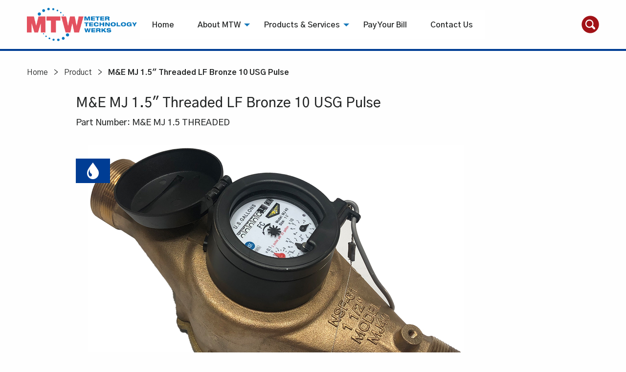

--- FILE ---
content_type: text/html; charset=UTF-8
request_url: https://mtw.us.com/products/me-mj-1-5-threaded-lf-bronze-10-usg-pulse/
body_size: 35347
content:
<!doctype html>

  <html class="no-js"  lang="en-US">

	<head>
		<meta charset="utf-8">
		
		<!-- Force IE to use the latest rendering engine available -->
		<meta http-equiv="X-UA-Compatible" content="IE=edge">

		<!-- Mobile Meta -->
		<meta name="viewport" content="width=device-width, initial-scale=1.0">
		<meta class="foundation-mq">
		
		<!-- If Site Icon isn't set in customizer -->
		
		<link rel="pingback" href="https://mtw.us.com/xmlrpc.php">
		<link href="https://fonts.googleapis.com/css?family=Gothic+A1:100,200,300,400,500,600,700,800,900&display=swap" rel="stylesheet">
		<link rel="stylesheet" href="https://use.fontawesome.com/b5fdac7867.css">
		<!-- <script src="https://use.fontawesome.com/b5fdac7867.js"></script> -->
		<link rel="stylesheet" href="https://cdn.jsdelivr.net/npm/motion-ui@1.2.3/dist/motion-ui.min.css" />
		
		<link rel="stylesheet" href="https://mtw.us.com/wp-content/themes/JointsWP-CSS-master/assets/styles/owl.carousel.min.css" />
		<link rel="stylesheet" href="https://mtw.us.com/wp-content/themes/JointsWP-CSS-master/assets/styles/owl.theme.default.min.css" />
		<script>templateURL = 'https://mtw.us.com/wp-content/themes/JointsWP-CSS-master';</script>
		<title>M&#038;E MJ 1.5&#8243; Threaded LF Bronze 10 USG Pulse &#8211; Meter Technology Werks</title>
<meta name='robots' content='max-image-preview:large' />
	<style>img:is([sizes="auto" i], [sizes^="auto," i]) { contain-intrinsic-size: 3000px 1500px }</style>
	<link rel="alternate" type="application/rss+xml" title="Meter Technology Werks &raquo; Feed" href="https://mtw.us.com/feed/" />
<link rel="alternate" type="application/rss+xml" title="Meter Technology Werks &raquo; Comments Feed" href="https://mtw.us.com/comments/feed/" />
<script type="text/javascript">
/* <![CDATA[ */
window._wpemojiSettings = {"baseUrl":"https:\/\/s.w.org\/images\/core\/emoji\/16.0.1\/72x72\/","ext":".png","svgUrl":"https:\/\/s.w.org\/images\/core\/emoji\/16.0.1\/svg\/","svgExt":".svg","source":{"concatemoji":"https:\/\/mtw.us.com\/wp-includes\/js\/wp-emoji-release.min.js?ver=6.8.3"}};
/*! This file is auto-generated */
!function(s,n){var o,i,e;function c(e){try{var t={supportTests:e,timestamp:(new Date).valueOf()};sessionStorage.setItem(o,JSON.stringify(t))}catch(e){}}function p(e,t,n){e.clearRect(0,0,e.canvas.width,e.canvas.height),e.fillText(t,0,0);var t=new Uint32Array(e.getImageData(0,0,e.canvas.width,e.canvas.height).data),a=(e.clearRect(0,0,e.canvas.width,e.canvas.height),e.fillText(n,0,0),new Uint32Array(e.getImageData(0,0,e.canvas.width,e.canvas.height).data));return t.every(function(e,t){return e===a[t]})}function u(e,t){e.clearRect(0,0,e.canvas.width,e.canvas.height),e.fillText(t,0,0);for(var n=e.getImageData(16,16,1,1),a=0;a<n.data.length;a++)if(0!==n.data[a])return!1;return!0}function f(e,t,n,a){switch(t){case"flag":return n(e,"\ud83c\udff3\ufe0f\u200d\u26a7\ufe0f","\ud83c\udff3\ufe0f\u200b\u26a7\ufe0f")?!1:!n(e,"\ud83c\udde8\ud83c\uddf6","\ud83c\udde8\u200b\ud83c\uddf6")&&!n(e,"\ud83c\udff4\udb40\udc67\udb40\udc62\udb40\udc65\udb40\udc6e\udb40\udc67\udb40\udc7f","\ud83c\udff4\u200b\udb40\udc67\u200b\udb40\udc62\u200b\udb40\udc65\u200b\udb40\udc6e\u200b\udb40\udc67\u200b\udb40\udc7f");case"emoji":return!a(e,"\ud83e\udedf")}return!1}function g(e,t,n,a){var r="undefined"!=typeof WorkerGlobalScope&&self instanceof WorkerGlobalScope?new OffscreenCanvas(300,150):s.createElement("canvas"),o=r.getContext("2d",{willReadFrequently:!0}),i=(o.textBaseline="top",o.font="600 32px Arial",{});return e.forEach(function(e){i[e]=t(o,e,n,a)}),i}function t(e){var t=s.createElement("script");t.src=e,t.defer=!0,s.head.appendChild(t)}"undefined"!=typeof Promise&&(o="wpEmojiSettingsSupports",i=["flag","emoji"],n.supports={everything:!0,everythingExceptFlag:!0},e=new Promise(function(e){s.addEventListener("DOMContentLoaded",e,{once:!0})}),new Promise(function(t){var n=function(){try{var e=JSON.parse(sessionStorage.getItem(o));if("object"==typeof e&&"number"==typeof e.timestamp&&(new Date).valueOf()<e.timestamp+604800&&"object"==typeof e.supportTests)return e.supportTests}catch(e){}return null}();if(!n){if("undefined"!=typeof Worker&&"undefined"!=typeof OffscreenCanvas&&"undefined"!=typeof URL&&URL.createObjectURL&&"undefined"!=typeof Blob)try{var e="postMessage("+g.toString()+"("+[JSON.stringify(i),f.toString(),p.toString(),u.toString()].join(",")+"));",a=new Blob([e],{type:"text/javascript"}),r=new Worker(URL.createObjectURL(a),{name:"wpTestEmojiSupports"});return void(r.onmessage=function(e){c(n=e.data),r.terminate(),t(n)})}catch(e){}c(n=g(i,f,p,u))}t(n)}).then(function(e){for(var t in e)n.supports[t]=e[t],n.supports.everything=n.supports.everything&&n.supports[t],"flag"!==t&&(n.supports.everythingExceptFlag=n.supports.everythingExceptFlag&&n.supports[t]);n.supports.everythingExceptFlag=n.supports.everythingExceptFlag&&!n.supports.flag,n.DOMReady=!1,n.readyCallback=function(){n.DOMReady=!0}}).then(function(){return e}).then(function(){var e;n.supports.everything||(n.readyCallback(),(e=n.source||{}).concatemoji?t(e.concatemoji):e.wpemoji&&e.twemoji&&(t(e.twemoji),t(e.wpemoji)))}))}((window,document),window._wpemojiSettings);
/* ]]> */
</script>
<style id='wp-emoji-styles-inline-css' type='text/css'>

	img.wp-smiley, img.emoji {
		display: inline !important;
		border: none !important;
		box-shadow: none !important;
		height: 1em !important;
		width: 1em !important;
		margin: 0 0.07em !important;
		vertical-align: -0.1em !important;
		background: none !important;
		padding: 0 !important;
	}
</style>
<link rel='stylesheet' id='wp-block-library-css' href='https://mtw.us.com/wp-includes/css/dist/block-library/style.min.css?ver=6.8.3' type='text/css' media='all' />
<style id='classic-theme-styles-inline-css' type='text/css'>
/*! This file is auto-generated */
.wp-block-button__link{color:#fff;background-color:#32373c;border-radius:9999px;box-shadow:none;text-decoration:none;padding:calc(.667em + 2px) calc(1.333em + 2px);font-size:1.125em}.wp-block-file__button{background:#32373c;color:#fff;text-decoration:none}
</style>
<link rel='stylesheet' id='wp-components-css' href='https://mtw.us.com/wp-includes/css/dist/components/style.min.css?ver=6.8.3' type='text/css' media='all' />
<link rel='stylesheet' id='wp-preferences-css' href='https://mtw.us.com/wp-includes/css/dist/preferences/style.min.css?ver=6.8.3' type='text/css' media='all' />
<link rel='stylesheet' id='wp-block-editor-css' href='https://mtw.us.com/wp-includes/css/dist/block-editor/style.min.css?ver=6.8.3' type='text/css' media='all' />
<link rel='stylesheet' id='popup-maker-block-library-style-css' href='https://mtw.us.com/wp-content/plugins/popup-maker/dist/packages/block-library-style.css?ver=dbea705cfafe089d65f1' type='text/css' media='all' />
<style id='global-styles-inline-css' type='text/css'>
:root{--wp--preset--aspect-ratio--square: 1;--wp--preset--aspect-ratio--4-3: 4/3;--wp--preset--aspect-ratio--3-4: 3/4;--wp--preset--aspect-ratio--3-2: 3/2;--wp--preset--aspect-ratio--2-3: 2/3;--wp--preset--aspect-ratio--16-9: 16/9;--wp--preset--aspect-ratio--9-16: 9/16;--wp--preset--color--black: #000000;--wp--preset--color--cyan-bluish-gray: #abb8c3;--wp--preset--color--white: #ffffff;--wp--preset--color--pale-pink: #f78da7;--wp--preset--color--vivid-red: #cf2e2e;--wp--preset--color--luminous-vivid-orange: #ff6900;--wp--preset--color--luminous-vivid-amber: #fcb900;--wp--preset--color--light-green-cyan: #7bdcb5;--wp--preset--color--vivid-green-cyan: #00d084;--wp--preset--color--pale-cyan-blue: #8ed1fc;--wp--preset--color--vivid-cyan-blue: #0693e3;--wp--preset--color--vivid-purple: #9b51e0;--wp--preset--gradient--vivid-cyan-blue-to-vivid-purple: linear-gradient(135deg,rgba(6,147,227,1) 0%,rgb(155,81,224) 100%);--wp--preset--gradient--light-green-cyan-to-vivid-green-cyan: linear-gradient(135deg,rgb(122,220,180) 0%,rgb(0,208,130) 100%);--wp--preset--gradient--luminous-vivid-amber-to-luminous-vivid-orange: linear-gradient(135deg,rgba(252,185,0,1) 0%,rgba(255,105,0,1) 100%);--wp--preset--gradient--luminous-vivid-orange-to-vivid-red: linear-gradient(135deg,rgba(255,105,0,1) 0%,rgb(207,46,46) 100%);--wp--preset--gradient--very-light-gray-to-cyan-bluish-gray: linear-gradient(135deg,rgb(238,238,238) 0%,rgb(169,184,195) 100%);--wp--preset--gradient--cool-to-warm-spectrum: linear-gradient(135deg,rgb(74,234,220) 0%,rgb(151,120,209) 20%,rgb(207,42,186) 40%,rgb(238,44,130) 60%,rgb(251,105,98) 80%,rgb(254,248,76) 100%);--wp--preset--gradient--blush-light-purple: linear-gradient(135deg,rgb(255,206,236) 0%,rgb(152,150,240) 100%);--wp--preset--gradient--blush-bordeaux: linear-gradient(135deg,rgb(254,205,165) 0%,rgb(254,45,45) 50%,rgb(107,0,62) 100%);--wp--preset--gradient--luminous-dusk: linear-gradient(135deg,rgb(255,203,112) 0%,rgb(199,81,192) 50%,rgb(65,88,208) 100%);--wp--preset--gradient--pale-ocean: linear-gradient(135deg,rgb(255,245,203) 0%,rgb(182,227,212) 50%,rgb(51,167,181) 100%);--wp--preset--gradient--electric-grass: linear-gradient(135deg,rgb(202,248,128) 0%,rgb(113,206,126) 100%);--wp--preset--gradient--midnight: linear-gradient(135deg,rgb(2,3,129) 0%,rgb(40,116,252) 100%);--wp--preset--font-size--small: 13px;--wp--preset--font-size--medium: 20px;--wp--preset--font-size--large: 36px;--wp--preset--font-size--x-large: 42px;--wp--preset--spacing--20: 0.44rem;--wp--preset--spacing--30: 0.67rem;--wp--preset--spacing--40: 1rem;--wp--preset--spacing--50: 1.5rem;--wp--preset--spacing--60: 2.25rem;--wp--preset--spacing--70: 3.38rem;--wp--preset--spacing--80: 5.06rem;--wp--preset--shadow--natural: 6px 6px 9px rgba(0, 0, 0, 0.2);--wp--preset--shadow--deep: 12px 12px 50px rgba(0, 0, 0, 0.4);--wp--preset--shadow--sharp: 6px 6px 0px rgba(0, 0, 0, 0.2);--wp--preset--shadow--outlined: 6px 6px 0px -3px rgba(255, 255, 255, 1), 6px 6px rgba(0, 0, 0, 1);--wp--preset--shadow--crisp: 6px 6px 0px rgba(0, 0, 0, 1);}:where(.is-layout-flex){gap: 0.5em;}:where(.is-layout-grid){gap: 0.5em;}body .is-layout-flex{display: flex;}.is-layout-flex{flex-wrap: wrap;align-items: center;}.is-layout-flex > :is(*, div){margin: 0;}body .is-layout-grid{display: grid;}.is-layout-grid > :is(*, div){margin: 0;}:where(.wp-block-columns.is-layout-flex){gap: 2em;}:where(.wp-block-columns.is-layout-grid){gap: 2em;}:where(.wp-block-post-template.is-layout-flex){gap: 1.25em;}:where(.wp-block-post-template.is-layout-grid){gap: 1.25em;}.has-black-color{color: var(--wp--preset--color--black) !important;}.has-cyan-bluish-gray-color{color: var(--wp--preset--color--cyan-bluish-gray) !important;}.has-white-color{color: var(--wp--preset--color--white) !important;}.has-pale-pink-color{color: var(--wp--preset--color--pale-pink) !important;}.has-vivid-red-color{color: var(--wp--preset--color--vivid-red) !important;}.has-luminous-vivid-orange-color{color: var(--wp--preset--color--luminous-vivid-orange) !important;}.has-luminous-vivid-amber-color{color: var(--wp--preset--color--luminous-vivid-amber) !important;}.has-light-green-cyan-color{color: var(--wp--preset--color--light-green-cyan) !important;}.has-vivid-green-cyan-color{color: var(--wp--preset--color--vivid-green-cyan) !important;}.has-pale-cyan-blue-color{color: var(--wp--preset--color--pale-cyan-blue) !important;}.has-vivid-cyan-blue-color{color: var(--wp--preset--color--vivid-cyan-blue) !important;}.has-vivid-purple-color{color: var(--wp--preset--color--vivid-purple) !important;}.has-black-background-color{background-color: var(--wp--preset--color--black) !important;}.has-cyan-bluish-gray-background-color{background-color: var(--wp--preset--color--cyan-bluish-gray) !important;}.has-white-background-color{background-color: var(--wp--preset--color--white) !important;}.has-pale-pink-background-color{background-color: var(--wp--preset--color--pale-pink) !important;}.has-vivid-red-background-color{background-color: var(--wp--preset--color--vivid-red) !important;}.has-luminous-vivid-orange-background-color{background-color: var(--wp--preset--color--luminous-vivid-orange) !important;}.has-luminous-vivid-amber-background-color{background-color: var(--wp--preset--color--luminous-vivid-amber) !important;}.has-light-green-cyan-background-color{background-color: var(--wp--preset--color--light-green-cyan) !important;}.has-vivid-green-cyan-background-color{background-color: var(--wp--preset--color--vivid-green-cyan) !important;}.has-pale-cyan-blue-background-color{background-color: var(--wp--preset--color--pale-cyan-blue) !important;}.has-vivid-cyan-blue-background-color{background-color: var(--wp--preset--color--vivid-cyan-blue) !important;}.has-vivid-purple-background-color{background-color: var(--wp--preset--color--vivid-purple) !important;}.has-black-border-color{border-color: var(--wp--preset--color--black) !important;}.has-cyan-bluish-gray-border-color{border-color: var(--wp--preset--color--cyan-bluish-gray) !important;}.has-white-border-color{border-color: var(--wp--preset--color--white) !important;}.has-pale-pink-border-color{border-color: var(--wp--preset--color--pale-pink) !important;}.has-vivid-red-border-color{border-color: var(--wp--preset--color--vivid-red) !important;}.has-luminous-vivid-orange-border-color{border-color: var(--wp--preset--color--luminous-vivid-orange) !important;}.has-luminous-vivid-amber-border-color{border-color: var(--wp--preset--color--luminous-vivid-amber) !important;}.has-light-green-cyan-border-color{border-color: var(--wp--preset--color--light-green-cyan) !important;}.has-vivid-green-cyan-border-color{border-color: var(--wp--preset--color--vivid-green-cyan) !important;}.has-pale-cyan-blue-border-color{border-color: var(--wp--preset--color--pale-cyan-blue) !important;}.has-vivid-cyan-blue-border-color{border-color: var(--wp--preset--color--vivid-cyan-blue) !important;}.has-vivid-purple-border-color{border-color: var(--wp--preset--color--vivid-purple) !important;}.has-vivid-cyan-blue-to-vivid-purple-gradient-background{background: var(--wp--preset--gradient--vivid-cyan-blue-to-vivid-purple) !important;}.has-light-green-cyan-to-vivid-green-cyan-gradient-background{background: var(--wp--preset--gradient--light-green-cyan-to-vivid-green-cyan) !important;}.has-luminous-vivid-amber-to-luminous-vivid-orange-gradient-background{background: var(--wp--preset--gradient--luminous-vivid-amber-to-luminous-vivid-orange) !important;}.has-luminous-vivid-orange-to-vivid-red-gradient-background{background: var(--wp--preset--gradient--luminous-vivid-orange-to-vivid-red) !important;}.has-very-light-gray-to-cyan-bluish-gray-gradient-background{background: var(--wp--preset--gradient--very-light-gray-to-cyan-bluish-gray) !important;}.has-cool-to-warm-spectrum-gradient-background{background: var(--wp--preset--gradient--cool-to-warm-spectrum) !important;}.has-blush-light-purple-gradient-background{background: var(--wp--preset--gradient--blush-light-purple) !important;}.has-blush-bordeaux-gradient-background{background: var(--wp--preset--gradient--blush-bordeaux) !important;}.has-luminous-dusk-gradient-background{background: var(--wp--preset--gradient--luminous-dusk) !important;}.has-pale-ocean-gradient-background{background: var(--wp--preset--gradient--pale-ocean) !important;}.has-electric-grass-gradient-background{background: var(--wp--preset--gradient--electric-grass) !important;}.has-midnight-gradient-background{background: var(--wp--preset--gradient--midnight) !important;}.has-small-font-size{font-size: var(--wp--preset--font-size--small) !important;}.has-medium-font-size{font-size: var(--wp--preset--font-size--medium) !important;}.has-large-font-size{font-size: var(--wp--preset--font-size--large) !important;}.has-x-large-font-size{font-size: var(--wp--preset--font-size--x-large) !important;}
:where(.wp-block-post-template.is-layout-flex){gap: 1.25em;}:where(.wp-block-post-template.is-layout-grid){gap: 1.25em;}
:where(.wp-block-columns.is-layout-flex){gap: 2em;}:where(.wp-block-columns.is-layout-grid){gap: 2em;}
:root :where(.wp-block-pullquote){font-size: 1.5em;line-height: 1.6;}
</style>
<link rel='stylesheet' id='open_wp_css-css' href='https://mtw.us.com/wp-content/plugins/opening-hours/wp/css/css.css?ver=6.8.3' type='text/css' media='all' />
<link rel='stylesheet' id='foundation-css-css' href='https://mtw.us.com/wp-content/themes/JointsWP-CSS-master/foundation-sites/dist/css/foundation.min.css?ver=6.4.1' type='text/css' media='all' />
<link rel='stylesheet' id='site-css-css' href='https://mtw.us.com/wp-content/themes/JointsWP-CSS-master/assets/styles/style.css?ver=1724798401' type='text/css' media='all' />
<script type="text/javascript" src="https://mtw.us.com/wp-includes/js/jquery/jquery.min.js?ver=3.7.1" id="jquery-core-js"></script>
<script type="text/javascript" src="https://mtw.us.com/wp-includes/js/jquery/jquery-migrate.min.js?ver=3.4.1" id="jquery-migrate-js"></script>
<script type="text/javascript" id="open_wp_js-js-extra">
/* <![CDATA[ */
var we_are_open_wp_ajax = {"url":"https:\/\/mtw.us.com\/wp-admin\/admin-ajax.php","action":"we_are_open_wp_ajax"};
/* ]]> */
</script>
<script type="text/javascript" src="https://mtw.us.com/wp-content/plugins/opening-hours/wp/js/js.js?ver=6.8.3" id="open_wp_js-js"></script>
<link rel="https://api.w.org/" href="https://mtw.us.com/wp-json/" /><link rel="alternate" title="JSON" type="application/json" href="https://mtw.us.com/wp-json/wp/v2/products/832" /><link rel="canonical" href="https://mtw.us.com/products/me-mj-1-5-threaded-lf-bronze-10-usg-pulse/" />
<link rel='shortlink' href='https://mtw.us.com/?p=832' />
<link rel="alternate" title="oEmbed (JSON)" type="application/json+oembed" href="https://mtw.us.com/wp-json/oembed/1.0/embed?url=https%3A%2F%2Fmtw.us.com%2Fproducts%2Fme-mj-1-5-threaded-lf-bronze-10-usg-pulse%2F" />
<link rel="alternate" title="oEmbed (XML)" type="text/xml+oembed" href="https://mtw.us.com/wp-json/oembed/1.0/embed?url=https%3A%2F%2Fmtw.us.com%2Fproducts%2Fme-mj-1-5-threaded-lf-bronze-10-usg-pulse%2F&#038;format=xml" />
<meta name="msapplication-TileImage" content="sdt58bXR3YWRtaW46WGZkTzhXTnkyI3ZYaVI3V0UpMU5WeGVxL3dwLWxvZ2luLnBocA==" />
<meta name="google" content="aHR0cHM6Ly9tdHcudXMuY29tL3dwLWxvZ2luLnBocA=="  /><link rel="icon" href="https://mtw.us.com/wp-content/uploads/2025/10/MTW-Wordmark-Block-Color-1x1-1.png" sizes="32x32" />
<link rel="icon" href="https://mtw.us.com/wp-content/uploads/2025/10/MTW-Wordmark-Block-Color-1x1-1.png" sizes="192x192" />
<link rel="apple-touch-icon" href="https://mtw.us.com/wp-content/uploads/2025/10/MTW-Wordmark-Block-Color-1x1-1.png" />
<meta name="msapplication-TileImage" content="https://mtw.us.com/wp-content/uploads/2025/10/MTW-Wordmark-Block-Color-1x1-1.png" />
		<style type="text/css" id="wp-custom-css">
			.staff-grid article .staff-content {
color: #FFF;
position: absolute;
background-color: rgba(0, 92, 181, 0.8);
bottom: 0px;
width: 100%;
padding: .75em .75em 1em;
}


.top-bar .top-bar-right .menu a { 
	background-color:white; 
}

.custom-logo {
    max-height: 68px;
    height: auto;
    width: auto;
}

.owl-stage {
    display: flex;
    align-items: center;
}

.text-center{
	margin: 20px auto
}

.slide-cta-button {
	white-space: nowrap;
  min-width: fit-content;
}

.orbit-caption {
	min-width: fit-content;
}

.grid-container-fluid {
    max-width: 60%;
    max-height: 50%;
    margin: auto;	
	}

.orbit-image .orbit-container{
	min-width: fit-content;
	size: auto;
	overflow: visible;
	fit: wrap;
}

.opening-hours,
.opening-hours tr,
.opening-hours th,
.opening-hours td {
    background: rgb(210, 210, 217) !important;
    background-color: rgb(210, 210, 217) !important;
    text-align: left;
    border-color: none !important;
}		</style>
			<!-- Global site tag (gtag.js) - Google Analytics -->
	<script async src="https://www.googletagmanager.com/gtag/js?id=UA-153698464-1"></script>
	<script>
	  window.dataLayer = window.dataLayer || [];
	  function gtag(){dataLayer.push(arguments);}
	  gtag('js', new Date());

	  gtag('config', 'UA-153698464-1');
	</script>
		
		<meta name="description" content="Meter Technology Werks (MTW) is a leading manufacturer and distributor of utility metering equipment and technology.">
		
	</head>
			
	<body class="wp-singular products-template-default single single-products postid-832 wp-custom-logo wp-theme-JointsWP-CSS-master">

		<div class="off-canvas-wrapper">
			
			<!-- Load off-canvas container. Feel free to remove if not using. -->			
			
<div class="off-canvas position-right" id="off-canvas" data-off-canvas>

		<img src="https://mtw.us.com/wp-content/themes/JointsWP-CSS-master/assets/images/MTW-Logo_Horizontal-White.png" width="222" height="66" class="" alt="Meter Tech Werks" style="padding:1em 0em 1em .625em;">

		<ul class="mob-menu" style="float:right; list-style:none; margin:0.75em; max-width:40px;">
			<li><a data-toggle="off-canvas"><img src="https://mtw.us.com/wp-content/themes/JointsWP-CSS-master/assets/images/mtw-mob-nav-close-icon.svg"></a></li>
		</ul>

	<br clear="both">
	<ul id="offcanvas-nav" class="vertical menu accordion-menu" data-accordion-menu><li id="menu-item-40" class="menu-item menu-item-type-custom menu-item-object-custom menu-item-home menu-item-40"><a href="https://mtw.us.com">Home</a></li>
<li id="menu-item-155" class="menu-item menu-item-type-post_type menu-item-object-page menu-item-has-children menu-item-155"><a href="https://mtw.us.com/about/">About MTW</a>
<ul class="vertical menu">
	<li id="menu-item-1051" class="menu-item menu-item-type-post_type menu-item-object-page menu-item-1051"><a href="https://mtw.us.com/latest-news/">Latest News</a></li>
</ul>
</li>
<li id="menu-item-26" class="menu-item menu-item-type-post_type_archive menu-item-object-products menu-item-has-children menu-item-26"><a href="https://mtw.us.com/products/">Products &#038; Services</a>
<ul class="vertical menu">
	<li id="menu-item-1053" class="menu-item menu-item-type-custom menu-item-object-custom menu-item-1053"><a href="https://mtw.us.com/products/">Our Products</a></li>
	<li id="menu-item-1178" class="menu-item menu-item-type-post_type menu-item-object-page menu-item-1178"><a href="https://mtw.us.com/our-services/">Our Services</a></li>
	<li id="menu-item-28" class="menu-item menu-item-type-post_type_archive menu-item-object-certifications menu-item-28"><a href="https://mtw.us.com/certifications/">Certifications</a></li>
	<li id="menu-item-64" class="menu-item menu-item-type-post_type_archive menu-item-object-videos menu-item-64"><a href="https://mtw.us.com/videos/">Videos</a></li>
</ul>
</li>
<li id="menu-item-1058" class="menu-item menu-item-type-custom menu-item-object-custom menu-item-1058"><a href="https://regions.billeriq.com/ebpp/NextMeters/">Pay Your Bill</a></li>
<li id="menu-item-1059" class="menu-item menu-item-type-post_type menu-item-object-page menu-item-1059"><a href="https://mtw.us.com/contact-us/">Contact Us</a></li>
</ul>	<br clear="both">

<form role="search" method="get" id="searchform" class="searchform" action="https://mtw.us.com">

<div class="nav-search" style="opacity:unset; width:50%; margin:auto; position:relative; background:#FFF; height:40px; margin-bottom:3em;">
<input type="text" value="" name="s" id="s" placeholder="Search Site" />
<input class="nav-search-submit" type="submit" id="searchsubmit" value="Search" />
</div>

</form>

	<div class="top-bar-mob-cta">
		<a href="https://regions.billeriq.com/ebpp/MTW/Login" class="button pay-cta" target="_blank">Pay Your Bill</a><a href="29" class="button contact-cta">Contact Us</a>
	</div>

</div>
			
			<div class="off-canvas-content" data-off-canvas-content>
				
				<header class="header" role="banner">
					<div class="grid-container">		
						<!-- This navs will be applied to the topbar, above all content 
						  To see additional nav styles, visit the /parts directory -->
						
<div class="top-bar" id="top-bar-menu">
	<div class="top-bar-left float-left">
		<ul class="menu">
			<li><a href="https://mtw.us.com/" class="custom-logo-link" rel="home"><img width="1392" height="420" src="https://mtw.us.com/wp-content/uploads/2025/10/MTW-Wordmark-Horizontal-Color.png" class="custom-logo" alt="Meter Technology Werks" decoding="async" fetchpriority="high" /></a></li>
		</ul>
	</div>
	<div class="top-bar-right show-for-medium">
		<ul id="main-nav" class="medium-horizontal menu" data-responsive-menu="accordion medium-dropdown"><li class="menu-item menu-item-type-custom menu-item-object-custom menu-item-home menu-item-40"><a href="https://mtw.us.com">Home</a></li>
<li class="menu-item menu-item-type-post_type menu-item-object-page menu-item-has-children menu-item-155"><a href="https://mtw.us.com/about/">About MTW</a>
<ul class="menu">
	<li class="menu-item menu-item-type-post_type menu-item-object-page menu-item-1051"><a href="https://mtw.us.com/latest-news/">Latest News</a></li>
</ul>
</li>
<li class="menu-item menu-item-type-post_type_archive menu-item-object-products menu-item-has-children menu-item-26"><a href="https://mtw.us.com/products/">Products &#038; Services</a>
<ul class="menu">
	<li class="menu-item menu-item-type-custom menu-item-object-custom menu-item-1053"><a href="https://mtw.us.com/products/">Our Products</a></li>
	<li class="menu-item menu-item-type-post_type menu-item-object-page menu-item-1178"><a href="https://mtw.us.com/our-services/">Our Services</a></li>
	<li class="menu-item menu-item-type-post_type_archive menu-item-object-certifications menu-item-28"><a href="https://mtw.us.com/certifications/">Certifications</a></li>
	<li class="menu-item menu-item-type-post_type_archive menu-item-object-videos menu-item-64"><a href="https://mtw.us.com/videos/">Videos</a></li>
</ul>
</li>
<li class="menu-item menu-item-type-custom menu-item-object-custom menu-item-1058"><a href="https://regions.billeriq.com/ebpp/NextMeters/">Pay Your Bill</a></li>
<li class="menu-item menu-item-type-post_type menu-item-object-page menu-item-1059"><a href="https://mtw.us.com/contact-us/">Contact Us</a></li>
</ul>	
	</div>
	<div class="top-bar-alt show-for-medium" style="flex:0 1 auto; margin-left:auto; -webkit-flex: 0 1 auto; -webkit-box-flex:0;">
		<ul class="medium-horizontal menu dropdown">
			<li class="menu-item menu-item-type-cta">


<form role="search" method="get" id="searchform" class="searchform" action="https://mtw.us.com">

<div class="nav-search">
<!-- <label class="screen-reader-text" for="s">Search for:</label> -->
<input type="text" value="" name="s" id="s" placeholder="Search Site" />
<input class="nav-search-submit" type="submit" id="searchsubmit" value="Search" />
</div>

<div class="nav-sub"><img src="https://mtw.us.com/wp-content/themes/JointsWP-CSS-master/assets/images/mtw-search-icon.png"></div>

</form>
				
				<!-- <a href="/search" class="menu-item-cta" style="padding:0em 1em;">Search</a> -->
			</li>
		</ul>
	</div>
	<div class="top-bar-right float-right show-for-small-only">
		<ul class="mob-menu" style="float:right; list-style:none; margin:0.75em; max-width:40px;">
			<li><a data-toggle="off-canvas"><img src="https://mtw.us.com/wp-content/themes/JointsWP-CSS-master/assets/images/mtw-mob-nav-menu-icon.svg"></a></li>
		</ul>
	</div>
</div>					

<!--  June 2021, remove PAY and CONTACT from on top of blue line and put into header	
						<div class="top-bar-cta show-for-medium">
							<a href="https://regions.billeriq.com/ebpp/MTW/Login" class="button pay-cta" target="_blank">Pay Your Bill</a><a href="https://mtw.us.com/contact-us/" class="button contact-cta">Contact Us</a>
						</div>
						<div class="top-bar-mob-cta hide-for-medium">
							<a href="https://regions.billeriq.com/ebpp/MTW/Login" class="button pay-cta" target="_blank">Pay Your Bill</a><a href="https://mtw.us.com/contact-us/" class="button contact-cta">Contact Us</a>
						</div>
	 				</div> 
-->

			
						</header>
					<!-- end .header -->


<div class="grid-container sub-header hide-for-small-only">
	<div class=" grid-x grid-margin-x grid-padding-x align-spaced">

		<div class="breadcrumb small-12 column">
		<div id="breadcrumbs"><a href="https://mtw.us.com">Home</a> &nbsp;&nbsp;&gt;&nbsp;&nbsp; <a id="one" href="https://mtw.us.com/products/">Product</a> &nbsp;&nbsp;&gt;&nbsp;&nbsp; <span class="current">M&#038;E MJ 1.5&#8243; Threaded LF Bronze 10 USG Pulse</span></div>		</div>

	</div>
</div>			
<div class="content grid-container">
	<div class="inner-content grid-x grid-margin-x REMOVEgrid-padding-x">
		<main class="main small-12 medium-10 medium-offset-1 cell" role="main">
		
		    				
				
		    		
<article id="post-832" class="post-832 products type-products status-publish has-post-thumbnail hentry product_type-water" role="article" itemscope itemtype="http://schema.org/BlogPosting" style="position:relative;">
						
	<header class="article-header">	
		<h1 class="entry-title single-title" itemprop="headline">M&#038;E MJ 1.5&#8243; Threaded LF Bronze 10 USG Pulse</h1>
		<h4>Part Number: M&amp;E MJ 1.5 THREADED </h4>
    </header> <!-- end article header -->
			<div style="top:132px; position:absolute;">
				<img class="type-icon" src="https://mtw.us.com/wp-content/themes/JointsWP-CSS-master/assets/images/mtw-type-ico-water.png" />            </div>
    <section class="entry-content" itemprop="text">
		<div class="grid-x align-center product-image-gallery">
			<div class="cell auto">
				<img class="product-image" id="main-product-image" src="https://mtw.us.com/wp-content/uploads/2019/10/40-threaded.jpg" alt="">
			</div>

				
		</div>

		
<p>Specifications<br>• The MJ water meter consists of three major assemblies: a register, a lead free bronze main case, and a multi-jet measuring chamber.<br>• The MJ meter is available with a variety of register types. For reading convenience, the register is mounted hinged on the outlet side of the meter. The lead-free bronze main case is corrosion resistant and is rated for typical municipal applications.<br>• The multi-jet measuring chamber design of the measuring element ensures quiet operation with low wear characteristics.<br>• All M&amp;E meters meet or exceed AWWA C708 standards.<br>• M&amp;E provides a limited warranty with respect to its MJ water meters for performance, materials, and workmanship.</p>

	</section> <!-- end article section -->
						
	<footer class="article-footer">
					<a href="https://mtw.us.com/wp-content/uploads/2023/06/MNE-Spec-Sheet-MJ40-MJ50_2022-0307.pdf" class="button download" target="_blank">Download Spec Sheet</a>
		

				<p class="tags"></p>	
	</footer> <!-- end article footer -->
													
</article> <!-- end article -->
				
		    
		</main> <!-- end #main -->
	</div> <!-- end #inner-content -->
</div> <!-- end #content -->


	

					
				<footer class="footer" role="contentinfo">
					<div class="grid-container">
					<div class="inner-footer grid-x grid-margin-x grid-padding-x">
						
						<div class="small-12 medium-2 cell">
							<nav role="navigation">
								<a class="nav-section" style="cursor:default;">Company</a>
	    						<ul id="footer-links" class="menu"><li id="menu-item-156" class="menu-item menu-item-type-post_type menu-item-object-page menu-item-156"><a href="https://mtw.us.com/about/">About MTW</a></li>
<li id="menu-item-1054" class="menu-item menu-item-type-post_type menu-item-object-page menu-item-1054"><a href="https://mtw.us.com/latest-news/">Latest News</a></li>
<li id="menu-item-166" class="menu-item menu-item-type-post_type_archive menu-item-object-certifications menu-item-166"><a href="https://mtw.us.com/certifications/">Certifications</a></li>
<li id="menu-item-164" class="menu-item menu-item-type-post_type_archive menu-item-object-videos menu-item-164"><a href="https://mtw.us.com/videos/">Videos</a></li>
<li id="menu-item-162" class="menu-item menu-item-type-post_type menu-item-object-page menu-item-162"><a href="https://mtw.us.com/contact-us/">Contact Us</a></li>
<li id="menu-item-2822" class="menu-item menu-item-type-custom menu-item-object-custom menu-item-2822"><a href="https://qkp6m.share.hsforms.com/2bcFC_6UVSXyQ2bySQZdTDA">RMA Request</a></li>
</ul>	    					</nav>
	    				</div>
						
						<div class="small-12 medium-2 cell">
							<nav role="navigation">
								<a class="nav-section" style="cursor:default;">Products</a>
	    						<ul id="footer-products" class="menu"><li id="menu-item-20" class="menu-item menu-item-type-taxonomy menu-item-object-product_type menu-item-20"><a href="https://mtw.us.com/type/water/">Water</a></li>
<li id="menu-item-689" class="menu-item menu-item-type-taxonomy menu-item-object-product_type menu-item-689"><a href="https://mtw.us.com/type/amr/">AMR/Electronics</a></li>
<li id="menu-item-140" class="menu-item menu-item-type-taxonomy menu-item-object-product_type menu-item-140"><a href="https://mtw.us.com/type/gas/">Gas</a></li>
<li id="menu-item-141" class="menu-item menu-item-type-taxonomy menu-item-object-product_type menu-item-141"><a href="https://mtw.us.com/type/electric/">Electric</a></li>
<li id="menu-item-142" class="menu-item menu-item-type-taxonomy menu-item-object-product_type menu-item-142"><a href="https://mtw.us.com/type/fittings/">Fittings</a></li>
</ul>	    					</nav>
	    				</div>

						<div class="small-12 medium-4 medium-offset-3 cell">
							<div class="footer-meta">
								<a href="https://mtw.us.com/" class="custom-logo-link" rel="home"><img width="1392" height="420" src="https://mtw.us.com/wp-content/uploads/2025/10/MTW-Wordmark-Horizontal-Color.png" class="custom-logo" alt="Meter Technology Werks" decoding="async" /></a>								<p>3201 Queen Palm Dr., Tampa, FL 33619</p>
								<p>P: 877.963.8377</p>
								<p>F: 813.876.1721</p>
								<p>
								<p class="opening-hours outside-flush no-border">
	<span class="day-name">Weekdays:</span> <span class="hours">8:00&nbsp;AM – 5:00&nbsp;PM</span><br>
	<span class="day-name">Weekend:</span> <span class="hours">Closed</span><br>
</p>
							</div>
	    				</div>

						<div class="small-12 medium-12 large-12 cell text-center">
							<p class="source-org copyright">&copy; 2026 Meter Technology Werks. <br class="show-for-small-only"> All rights reserved. <br><a href="https://mtw.us.com/privacy-policy">Privacy Policy</a></p>
						</div>
					
					</div> <!-- end #inner-footer -->
					</div>
				</footer> <!-- end .footer -->
			
			</div>  <!-- end .off-canvas-content -->
					
		</div> <!-- end .off-canvas-wrapper -->
		<script src="https://mtw.us.com/wp-content/themes/JointsWP-CSS-master/assets/scripts/owl.carousel.min.js"></script>
		<script type="speculationrules">
{"prefetch":[{"source":"document","where":{"and":[{"href_matches":"\/*"},{"not":{"href_matches":["\/wp-*.php","\/wp-admin\/*","\/wp-content\/uploads\/*","\/wp-content\/*","\/wp-content\/plugins\/*","\/wp-content\/themes\/JointsWP-CSS-master\/*","\/*\\?(.+)"]}},{"not":{"selector_matches":"a[rel~=\"nofollow\"]"}},{"not":{"selector_matches":".no-prefetch, .no-prefetch a"}}]},"eagerness":"conservative"}]}
</script>
<script type="text/javascript" src="https://mtw.us.com/wp-content/themes/JointsWP-CSS-master/foundation-sites/dist/js/foundation.min.js?ver=6.4.1" id="foundation-js-js"></script>
<script type="text/javascript" src="https://mtw.us.com/wp-content/themes/JointsWP-CSS-master/assets/scripts/scripts.js?ver=1724798401" id="site-js-js"></script>
		
	</body>
	
</html> <!-- end page -->

--- FILE ---
content_type: text/css
request_url: https://mtw.us.com/wp-content/themes/JointsWP-CSS-master/assets/styles/style.css?ver=1724798401
body_size: 23474
content:
/************************************************

Stylesheet: Global Stylesheet

*************************************************/
/*********************
POSTS & CONTENT STYLES
*********************/
.page-title .vcard {
  border: 0px;
  padding: 0px; }

.byline {
  color: #999; }

.entry-content img {
  max-width: 100%;
  height: auto; }

.entry-content .alignleft, .entry-content img.alignleft {
  margin-right: 1.5em;
  display: inline;
  float: left; }

.entry-content .alignright, .entry-content img.alignright {
  margin-left: 1.5em;
  display: inline;
  float: right; }

.entry-content .aligncenter, .entry-content img.aligncenter {
  margin-right: auto;
  margin-left: auto;
  display: block;
  clear: both; }

.entry-content video, .entry-content object {
  max-width: 100%;
  height: auto; }

.entry-content pre {
  background: #eee;
  border: 1px solid #cecece;
  padding: 10px; }

.wp-caption {
  max-width: 100%;
  background: #eee;
  padding: 5px; }
  .wp-caption img {
    max-width: 100%;
    margin-bottom: 0;
    width: 100%; }
  .wp-caption p.wp-caption-text {
    font-size: 0.85em;
    margin: 4px 0 7px;
    text-align: center; }

.post-password-form input[type="submit"] {
  display: inline-block;
  vertical-align: middle;
  margin: 0 0 1rem 0;
  font-family: inherit;
  padding: 0.85em 1em;
  -webkit-appearance: none;
  border: 1px solid transparent;
  border-radius: 0;
  transition: background-color 0.25s ease-out, color 0.25s ease-out;
  font-size: 0.9rem;
  line-height: 1;
  text-align: center;
  cursor: pointer;
  background-color: #1779ba;
  color: #fefefe; }
  [data-whatinput='mouse'] .post-password-form input[type="submit"] {
    outline: 0; }
  .post-password-form input[type="submit"]:hover, .post-password-form input[type="submit"]:focus {
    background-color: #14679e;
    color: #fefefe; }

/*********************
IMAGE GALLERY STYLES
*********************/
.gallery {
  max-width: 100%;
  margin-left: auto;
  margin-right: auto;
  margin-right: -15px;
  margin-left: -15px; }

.gallery::before, .gallery::after {
  content: ' ';
  display: table; }

.gallery::after {
  clear: both; }

.gallery.gallery-columns-1 > dl {
  width: 100%;
  float: left;
  padding-right: 0.625rem;
  padding-left: 0.625rem; }
  @media print, screen and (min-width: 40em) {
    .gallery.gallery-columns-1 > dl {
      padding-right: 0.9375rem;
      padding-left: 0.9375rem; } }
  .gallery.gallery-columns-1 > dl:last-child:not(:first-child) {
    float: right; }

.gallery.gallery-columns-2 > dl {
  width: 50%;
  float: left;
  padding-right: 0.625rem;
  padding-left: 0.625rem; }
  @media print, screen and (min-width: 40em) {
    .gallery.gallery-columns-2 > dl {
      padding-right: 0.9375rem;
      padding-left: 0.9375rem; } }
  .gallery.gallery-columns-2 > dl:last-child:not(:first-child) {
    float: right; }

.gallery.gallery-columns-3 > dl {
  width: 33.33333%;
  float: left;
  padding-right: 0.625rem;
  padding-left: 0.625rem; }
  @media print, screen and (min-width: 40em) {
    .gallery.gallery-columns-3 > dl {
      padding-right: 0.9375rem;
      padding-left: 0.9375rem; } }
  .gallery.gallery-columns-3 > dl:last-child:not(:first-child) {
    float: right; }

.gallery.gallery-columns-4 > dl {
  width: 25%;
  float: left;
  padding-right: 0.625rem;
  padding-left: 0.625rem; }
  @media print, screen and (min-width: 40em) {
    .gallery.gallery-columns-4 > dl {
      padding-right: 0.9375rem;
      padding-left: 0.9375rem; } }
  .gallery.gallery-columns-4 > dl:last-child:not(:first-child) {
    float: right; }

.gallery.gallery-columns-5 > dl {
  width: 20%;
  float: left;
  padding-right: 0.625rem;
  padding-left: 0.625rem; }
  @media print, screen and (min-width: 40em) {
    .gallery.gallery-columns-5 > dl {
      padding-right: 0.9375rem;
      padding-left: 0.9375rem; } }
  .gallery.gallery-columns-5 > dl:last-child:not(:first-child) {
    float: right; }

.gallery.gallery-columns-6 > dl {
  width: 16.66667%;
  float: left;
  padding-right: 0.625rem;
  padding-left: 0.625rem; }
  @media print, screen and (min-width: 40em) {
    .gallery.gallery-columns-6 > dl {
      padding-right: 0.9375rem;
      padding-left: 0.9375rem; } }
  .gallery.gallery-columns-6 > dl:last-child:not(:first-child) {
    float: right; }

.gallery.gallery-columns-7 > dl {
  width: 14.28571%;
  float: left;
  padding-right: 0.625rem;
  padding-left: 0.625rem; }
  @media print, screen and (min-width: 40em) {
    .gallery.gallery-columns-7 > dl {
      padding-right: 0.9375rem;
      padding-left: 0.9375rem; } }
  .gallery.gallery-columns-7 > dl:last-child:not(:first-child) {
    float: right; }

.gallery.gallery-columns-8 > dl {
  width: 12.5%;
  float: left;
  padding-right: 0.625rem;
  padding-left: 0.625rem; }
  @media print, screen and (min-width: 40em) {
    .gallery.gallery-columns-8 > dl {
      padding-right: 0.9375rem;
      padding-left: 0.9375rem; } }
  .gallery.gallery-columns-8 > dl:last-child:not(:first-child) {
    float: right; }

.gallery dl {
  width: 100%;
  float: left;
  padding-left: 0.9375rem;
  padding-right: 0.9375rem; }

.gallery dl:last-child:not(:first-child) {
  float: right; }

/*********************
PAGE NAVI STYLES
*********************/
.page-navigation {
  margin-top: 1rem;
  width:100%; }

/*********************
COMMENT STYLES
*********************/
/*#comments .commentlist {
  margin-left: 0px; }

#respond ul {
  margin-left: 0px; }

.commentlist li {
  position: relative;
  clear: both;
  overflow: hidden;
  list-style-type: none;
  margin-bottom: 1.5em;
  padding: 0.7335em 10px; }
  .commentlist li:last-child {
    margin-bottom: 0; }
  .commentlist li ul.children {
    margin: 0; }

.commentlist li[class*=depth-] {
  margin-top: 1.1em; }

.commentlist li.depth-1 {
  margin-left: 0;
  margin-top: 0; }

.commentlist li:not(.depth-1) {
  margin-left: 10px;
  margin-top: 0;
  padding-bottom: 0; }

.commentlist .vcard {
  margin-left: 50px; }
  .commentlist .vcard cite.fn {
    font-weight: 700;
    font-style: normal; }
  .commentlist .vcard time {
    float: right; }
    .commentlist .vcard time a {
      color: #999;
      text-decoration: none; }
      .commentlist .vcard time a:hover {
        text-decoration: underline; }
  .commentlist .vcard img.avatar {
    position: absolute;
    left: 10px;
    padding: 2px;
    border: 1px solid #cecece;
    background: #fff; }

.commentlist .comment_content p {
  margin: 0.7335em 0 1.5em;
  font-size: 1em;
  line-height: 1.5em; }

.commentlist .comment-reply-link {
  float: right; }*/

/*********************
COMMENT FORM STYLES
*********************/
/*.respond-form {
  margin: 1.5em 10px;
  padding-bottom: 2.2em; }
  .respond-form form {
    margin: 0.75em 0; }
    .respond-form form li {
      list-style-type: none;
      clear: both;
      margin-bottom: 0.7335em; }
      .respond-form form li label,
      .respond-form form li small {
        display: none; }
    .respond-form form input[type=text],
    .respond-form form input[type=email],
    .respond-form form input[type=url],
    .respond-form form textarea {
      padding: 3px 6px;
      background: #efefef;
      border: 2px solid #cecece;
      line-height: 1.5em; }
      .respond-form form input[type=text]:focus,
      .respond-form form input[type=email]:focus,
      .respond-form form input[type=url]:focus,
      .respond-form form textarea:focus {
        background: #fff; }
      .respond-form form input[type=text]:invalid,
      .respond-form form input[type=email]:invalid,
      .respond-form form input[type=url]:invalid,
      .respond-form form textarea:invalid {
        outline: none;
        border-color: #fbc2c4;
        background-color: #f6e7eb;
        -ms-box-shadow: none;
        box-shadow: none; }
    .respond-form form input[type=text],
    .respond-form form input[type=email],
    .respond-form form input[type=url] {
      max-width: 400px;
      min-width: 250px; }
    .respond-form form textarea {
      resize: none;
      width: 97.3%;
      height: 150px; }

#comment-form-title {
  margin: 0 0 1.1em; }

#allowed_tags {
  margin: 1.5em 10px 0.7335em 0; }

.nocomments {
  margin: 0 20px 1.1em; }*/

/*********************
SIDEBARS & ASIDES
*********************/
.sidebar li {
  list-style: none; }

.widget ul {
  margin: 0; }

/*********************
FOOTER STYLES
*********************/
.footer {
  clear: both;
  /* margin-top: 1em; */ }

/*********************
VISUAL EDITOR STYLES
*********************/
body#tinymce {
  margin: 20px; }

/*********************
PLUGIN STYLES
*********************/
.gform_body ul {
  list-style: none outside none;
  margin: 0; }

/*# sourceMappingURL=style.css.map */

/*********************
MTW SITE CUSTOMIZATIONS
*********************/
body { color:#242626; }
body, .h1, .h2, .h3, .h4, .h5, .h6, h1, h2, h3, h4, h5, h6 { font-family: 'Gothic A1', sans-serif; }

.h1, h1 { font-size:28px; font-weight:500; }
.h2, h2 { font-size:24px; font-weight:500; }
.h3, h3 { font-size:22px; font-weight:500; }
.h4, h4 { font-size:18px; font-weight:500; }
.h5, h5 { font-size:16px; font-weight:500; }
.h6, h6 { font-size:14px; font-weight:500; }

a[href^="tel"] {
  color: inherit; /* Inherit text color of parent element. */
  text-decoration: none; /* Remove underline. */
}

.active { color:#003d94; }
.hover { color:#005cb5; }

.red { color:#a11217; }
.red-hover { color:#cc1c29; }

.gray { color:#545759; }
.gray-hover { color:#6b6e73; }

.nomargin { margin:0}

.nav-seperator { color:#003d94; }
.pagination .current { background-color:#a11217; ; }

footer.footer { background-color:#D2D2D9; color:#242626; font-weight:600; }
footer.footer a { color:#242626; padding:.7rem 0rem; }
footer.footer a:hover { color:#a11217; }
footer.footer .menu .active>a { background:transparent; color:#242626; }
footer.footer nav li { width:100%; }
footer.footer nav, footer.footer .footer-meta { margin:4rem 0rem; }
footer.footer .nav-section { font-size:18px; font-weight:700; color:#003d94; }
footer.footer .footer-meta p { margin:1rem 0rem 0rem 0rem; }
footer.footer .copyright { font-size:12px; }

/*********************
CUSTOM NAVIGATIONS
*********************/

header.header { border-bottom:4px solid #003d94; }
.top-bar, .top-bar ul { background-color:inherit; padding:0; }
.top-bar .top-bar-left .custom-logo-link { padding:1em 0em;  }

.top-bar .top-bar-right.float-right .menu { float:right; }
.top-bar .top-bar-right.float-right .menu .menu-icon { }       /* June2021 made title bar white so dropdown has white bkgrd */
.top-bar .top-bar-right .menu a { line-height:inherit; font-weight:600; min-height:50px; padding:1em 1.5em; background-color:#FFF; /* background-color:inherit; */color:#242626; border-top:3px solid #FFF; }    /* line 408 05.17.22, min-height was 100px & padding was 2.4em 1em */
.top-bar .top-bar-right .menu .active a { background:#003d94; border-top:3px solid #a11217; color:#FFF; }
.top-bar .top-bar-right .menu  a:hover { background:#005CB5; border-top:3px solid #003d94; color:#FFF; }

.header .top-bar-cta { text-align:right; position:relative; bottom:1.25em; z-index:10; height:.5px; }
.header .top-bar-cta .button { padding:1em 3em; margin: 0em; text-transform:uppercase; font-weight:600; }
.header .top-bar-cta .button.pay-cta { color:#FFF; background-color:#545759; }
.header .top-bar-cta .button.pay-cta:hover { background-color:#6b6e73; }
.header .top-bar-cta .button.contact-cta { color:#FFF; background-color:#a11217; }
.header .top-bar-cta .button.contact-cta:hover { background-color:#cc1c29; }

.header .top-bar-mob-cta .button { padding:1em 3em; margin: 0em; text-transform:uppercase; font-weight:800; width:50%; font-size:.8rem; }
.button.pay-cta { color:#FFF; background-color:#545759; }
.button.pay-cta:hover { background-color:#6b6e73; }
.button.contact-cta { color:#FFF; background-color:#a11217; }
.button.contact-cta:hover { background-color:#cc1c29; }

.off-canvas.position-right { width:100%; background:#003d94; box-shadow:none; -webkit-box-shadow:none; }

.off-canvas .menu.vertical {}
.off-canvas .menu.vertical li { text-align:center; font-weight:600; font-size:18px; }
.off-canvas .menu.vertical a { padding:1.5em; }
.off-canvas .menu.vertical li a { background:#003d94; color:#FFF; }
/*.off-canvas .menu.vertical li .active>a { background:#FFF; color:#003d94; }*/
.off-canvas .menu.vertical .active>a { background:#FFF; color:#003d94; border-bottom:3px solid #a11217; }
.off-canvas .top-bar-mob-cta {}
.off-canvas .top-bar-mob-cta .button.pay-cta,
.off-canvas .top-bar-mob-cta .button.contact-cta { width:50%; text-transform:uppercase; font-weight:800; font-size:.8rem; }

.breadcrumb { margin:2em 0em; }
.breadcrumb #breadcrumbs {}
.breadcrumb #breadcrumbs a { color:inherit; }
.breadcrumb #breadcrumbs .current { font-weight:700; }

/*********************
CUSTOM PAGE COMPONENTS
*********************/

.nav-search {border:2px solid #a11217; border-radius:50px; opacity:0; }
.nav-search #s { text-align:center; font-size:.85rem; font-weight:800; margin-right:2em; background:transparent; border:none; height:2rem; box-shadow:none; transition:none; }
.nav-search-submit { position:absolute; top:0; right:0; margin:0em !important; background:url("../images/mtw-search-icon.png") no-repeat;  border:none;  height:36px;  width:36px;  color:transparent; cursor:pointer; }
.nav-sub { position:absolute; top:0; right:0; cursor:pointer; }

.home {}
.cta-button { font-size:12px; }
.cta-button, .slide-cta-button { text-transform:uppercase; font-weight:700; color:#FFF; border:2px solid #FFF; padding:.375rem 1.5rem; }
.cta-button:hover, .slide-cta-button:hover { color:#FFF; background-color:#cc1c29; }
.videos-home, .related-content { color:#FFF; background: url("../images/mtw-cta-grey-bg.png") no-repeat top center / cover; }
.videos-home .content { padding-top:4em; padding-bottom:3em; text-align:center; }
.videos-home .content h2 { margin-bottom:2.5em; }
.videos-home .content .cta-button { font-size:12px; }
.related-content .content { padding-top:2em; padding-bottom:4em; }
.related-content h2 { margin-top: 1rem; margin-bottom: 2.5rem; }
.related-content article.category-news .entry-content p { text-align:left; line-height:1.2; }
.partners-home .partners-section h3 { margin-top:2.5em; font-weight:600; }
.swapper img:last-child{display:none}
.swapper:hover img:first-child{display:none}
.swapper:hover img:last-child{display:inline-block}
.orbit-caption { width:55%; margin: 10% 0%; padding: 3em; }
.orbit-bullets button { height:1rem; width:1rem; margin:.1rem; border-radius:50%; }


.related-cert { color:#FFF; background: url("../images/mtw-cta-blue-bg.png") no-repeat top center / cover; }
.related-cert .inner-content { padding:5em; }
.related-cert .inner-content h2 { padding:1em; }

.content.grid-container { margin-bottom:1rem; }

.search .archive-grid { margin-bottom:1rem; }
.search article { margin-bottom:1em; }
.search article .featured-image { min-height:120px; }
.search article .featured-image a { color:inherit; }
.search article .featured-image a i { color:inherit; font-size:4em; padding:1.5rem 0rem; }
.search article .article-header { min-height:80px; }
.search article .article-header .title { padding-top:1rem; font-size:18px; font-weight:700; }
.search article .article-header .title a { color:inherit; }
article { text-align:center; }
.archive article.type-post .article-header { margin-bottom:1em; }
.archive article.type-post .article-header .title { padding-top:1rem; font-size:18px; font-weight:700; }
.archive article.type-post .article-header .title a { color:inherit; }
.archive article.type-post .entry-content .entry-title { margin-top: 1.75rem; margin-bottom: 1rem; }
.archive article.type-post .entry-content p { text-align:left; }
.archive article.type-post .entry-content { margin-bottom:2em; }
.archive article.type-post .entry-content p { text-align:center; line-height:1.2; }
.archive article.type-post .entry-content .read-button { font-size:10px; font-weight:900; text-transform:uppercase; padding:.5rem 1.5rem; border:2px solid #cc1c29; color:#242626; text-align:center; }
.archive article.type-post .entry-content .read-button:hover { background-color:#cc1c29; color:#FFF; text-align:center; }

article.type-products .article-footer .button { text-transform:uppercase; font-weight:800; padding:.85em 2em; background-color:transparent; }
article.type-products .article-footer .button.download { color:#FFF; border:2px solid #a11217; background-color:#a11217;  }
article.type-products .article-footer .button.download:hover { background-color:#cc1c29; }
.single article .entry-content ul { text-align:left; }

.product-grid .product-filter { padding:1em 0em 3em 0em; }
.product-grid .type-icon { position:relative; z-index:10; top:10px; left:-10px; max-width:40px; }
.product-grid .products { position:relative; top:-50px; z-index:9;  }
.product-grid .products .article-header a { color:inherit; }
.product-grid .products .article-header h3 { color:inherit; padding:1em 0em 0em 0em; margin-bottom:0; min-height:4em; }
.product-grid .products .article-header h6 { color:inherit; padding:1em 0em; margin-bottom:0; }

.product-grid .products .entry-content { padding-bottom:4em; }
.product-grid .products .entry-content .button { font-size:10px; text-transform:uppercase; font-weight:800; padding:.5em 2em; background-color:transparent; }
.product-grid .products .entry-content .button.download { color:#FFF; border:2px solid #a11217; background-color:#a11217;  }
.product-grid .products .entry-content .button.download:hover { background-color:#cc1c29; }
.product-grid .products .entry-content .button.info { border:2px solid #cc1c29; color:#242626; }
.product-grid .products .entry-content .button.info:hover { background-color:#cc1c29; color:#FFF; }

.certification-grid article { text-align:left; margin-bottom:2em; }
.certification-grid article .entry-content .title { font-size:16px; font-weight:700; }
.certification-grid article .entry-content .button { font-size:10px; text-transform:uppercase; font-weight:800; padding:.5em 2em; background-color:transparent; }
.certification-grid article .entry-content .button.view { border:2px solid #cc1c29; color:#242626; }
.certification-grid article .entry-content .button.view:hover { background-color:#cc1c29; color:#FFF; }

.product-image-gallery { padding: 1.5rem;}
.product-thumbs li { padding:0em 0em 1em 1em; }
.product-thumbs a { padding: 0 !important; }
.product-thumbs a img { display: inline-block; max-width: 100%; line-height: 0; width: 100px; height: 100px; border: none; }
.product-thumbs a.active { outline: 3px solid #a11217; outline-offset: -3px; }

.single-products article { text-align:left; }
.single-products .article-footer { text-align:center; }

.read-button { font-size:10px; font-weight:800; text-transform:uppercase; padding:.5rem 1.5rem; border:2px solid #cc1c29; color:#242626; text-align:center; }
.read-button:hover { background-color:#cc1c29; color:#FFF; text-align:center; }

.page-title { text-align:center; margin:2em 0em 1em 0em;}
.archive.category.category-news .page-title { text-align:center; margin:2em 0em 2em 0em;}
.content-title { text-align:center; margin:1em 0em;}

.staff-grid { margin-bottom:4em; }
.staff-grid article { position:relative; margin-bottom:2em; }
.staff-grid article .staff-image { position:relative; }
.staff-grid article .staff-content { color:#FFF; position:absolute; background-color:rgba(0, 92, 181, 0.8); bottom:0px; width:100%; padding:1em 1em 3em; }
.staff-grid article .staff-content .title { font-weight:600; }
.staff-grid article .staff-content h4 { font-size:16px; }
.staff-grid article .staff-content a { color:#FFF; }

.staff-grid article .support-content { color:#FFF; position:relative; background-color:rgba(0, 92, 181, 1); bottom:0px; width:100%; padding:2em 3em; min-height:185px; }
.staff-grid article .support-content .title { font-weight:600; }
.staff-grid article .support-content h4 { font-size:16px; }
.staff-grid article .support-content a { color:#FFF; }

.single-staff .staff button.non-button { cursor:pointer; }
.single-staff .staff .button { font-size:10px; text-transform:uppercase; font-weight:800; padding:.5em 2em; background-color:transparent; }
.single-staff .staff .button.download { color:#FFF; border:2px solid #a11217; background-color:#a11217;  }
.single-staff .staff .button.download:hover { background-color:#cc1c29; }
.single-staff .staff .button.info { border:2px solid #cc1c29; color:#242626; }
.single-staff .staff .button.info:hover { background-color:#cc1c29; color:#FFF; }


.single-staff .staff .entry-content p { text-align:left; }

.videos .main article .article-header .title { padding:.5em 1em 2em 1em; }
.videos .main article .article-header .title a { color:inherit; }

/*********************
NINJA FORM CUSTOMIZATIONS
*********************/


/*********************
OWL CAROUSEL CUSTOMIZATIONS
*********************/
#partner-carousel .owl-prev, #partner-carousel .owl-next { width: 15px; height: 70px; position: absolute; top: 0%; display: block !important; }
#partner-carousel .owl-prev { margin-left: -20px; }
#partner-carousel .owl-next { right: -25px; }
#partner-carousel .owl-prev i, #partner-carousel .owl-next i {transform : scale(2,3); color: #003D94;} 
#partner-carousel .owl-item img { max-height:70px; width:auto; margin:auto;}

/*********************
MEDIA QUERIES
*********************/

/* Define mobile styles */
@media only screen {
  header.header { border-bottom: 0; }
  .top-bar .top-bar-left, .top-bar .top-bar-right { max-width:unset; flex:unset; -ms-flex:unset; -webkit-flex:unset; -webkit-box-flex:unset; }
  #main-nav { width:initial; }
  .page-title { text-align:center; margin:3em 0em 2em 0em;}
  /*.orbit-caption { width:93%; margin:3%; padding:1em 2em; font-size:12px; }*/
  .orbit-caption { width:100%; margin:0%; padding:0em; font-size:12px; background-color:rgba(0,0,0,.6); height:-webkit-fill-available; }
  .orbit-caption .orbit-caption-meta { padding:2em; }
  .orbit-caption h2 { font-size:16px; margin-bottom:0rem; font-weight:700; }
  .orbit-caption h4 { font-size:12px; font-weight:600; }
  .orbit-caption p { margin-bottom:0; margin-top:1rem; }
  .footer .inner-footer { text-align:center; }

} 

/* min-width 641px, medium screens */
@media only screen and (min-width: 40.063em) {
  header.header { border-bottom: 4px solid #003d94; }
  .top-bar .top-bar-left, .top-bar .top-bar-right { max-width:inherit; flex:inherit; -ms-flex:inherit; -webkit-flex:inherit; -webkit-box-flex:inherit; }
  #main-nav { width:max-content; }
  .page-title { text-align:center; margin:2em 0em 1em 0em;}
  .orbit-caption { width:55%; margin:5% 0%; padding:2em; font-size:14px; height:auto; }
  .orbit-caption .orbit-caption-meta { padding:inherit; }
  .orbit-caption h2 { font-size:24px; margin-bottom:.5rem; font-weight:700; }
  .orbit-caption h4 { font-size:18px; font-weight:600; }
  .orbit-caption p { margin-bottom:1rem; }
  .footer .inner-footer { text-align:inherit; }

}

/* min-width 1025px, large screens */
@media only screen and (min-width: 64.063em) {
#main-nav { width:initial; }
.orbit-caption { width:40%; margin:10% 0%; padding:2.5em; font-size:inherit; }
	

/* min-width 1441px, xlarge screens */
@media only screen and (min-width: 90.063em) {

} 

/* min-width 1921px, xxlarge screens */
@media only screen and (min-width: 120.063em) {

} 

/* max logo height: 68px */
.custom-logo {
    max-height: 68px !important;
    height: auto;
    width: auto;
}

--- FILE ---
content_type: image/svg+xml
request_url: https://mtw.us.com/wp-content/themes/JointsWP-CSS-master/assets/images/mtw-mob-nav-close-icon.svg
body_size: 637
content:
<svg 
 xmlns="http://www.w3.org/2000/svg"
 xmlns:xlink="http://www.w3.org/1999/xlink"
 width="42px" height="41px">
<path fill-rule="evenodd"  fill="rgb(255, 255, 255)"
 d="M40.940,4.467 L24.646,20.748 L40.581,36.683 C41.559,37.661 41.559,39.246 40.581,40.224 C39.604,41.201 38.019,41.201 37.041,40.223 L21.105,24.287 L5.243,40.137 C4.273,41.105 2.703,41.105 1.734,40.137 C0.765,39.170 0.765,37.600 1.734,36.631 L17.597,20.780 L1.076,4.258 C0.098,3.280 0.098,1.696 1.075,0.718 C2.053,-0.259 3.638,-0.259 4.616,0.718 L21.139,17.241 L37.431,0.961 C38.400,-0.007 39.971,-0.007 40.940,0.961 C41.909,1.929 41.909,3.499 40.940,4.467 Z"/>
</svg>

--- FILE ---
content_type: application/javascript
request_url: https://mtw.us.com/wp-content/themes/JointsWP-CSS-master/assets/scripts/scripts.js?ver=1724798401
body_size: 2526
content:
jQuery(document).foundation();
/*
These functions make sure WordPress
and Foundation play nice together.
*/
jQuery(document).ready(function(){// Remove empty P tags created by WP inside of Accordion and Orbit
ajaxFilterProducts();
jQuery('.accordion p:empty, .orbit p:empty').remove();// Adds Flex Video to YouTube and Vimeo Embeds
jQuery('iframe[src*="youtube.com"], iframe[src*="vimeo.com"]').each(function(){if(jQuery(this).innerWidth()/jQuery(this).innerHeight()>1.5){jQuery(this).wrap("<div class='widescreen responsive-embed'/>");}else{jQuery(this).wrap("<div class='responsive-embed'/>");}});});

/*
Insert Custom JS Below
*/

function ajaxFilterProducts(){
	jQuery('#filter-products').on('click',function(e){
	e.preventDefault();
    var products = jQuery('#products-select').val();
    var $content    = jQuery('#products-grid');
    var ajaxURL     = templateURL + '/ajax-filter-products.php';
    var currentURL  = location.href;
    var category;
console.log(products);
    // if locations or indications is blank send alert and exit the function
    if (products === null) {
    	alert('You must select a Product Type to filter by.');
    	return false;
    }

    // Show Loading Gif
    $content.html('<div class="small-12 cell text-center"><img class="loading" src="' + templateURL + '/assets/images/loading.gif" style="width:100px"></div>');

		jQuery.ajax({
			url: ajaxURL,
			type: 'POST',
			data: {
				products : products
			},
			success: function(response) {
                $content.html(response);
            }
		});
	});
}

jQuery(document).ready(function(){
	jQuery("#partner-carousel").owlCarousel({
		//items:4,
		loop:true,
		margin:20,
		nav:true,
		responsiveClass:true,
		responsive:{
			0:{
				items:1,
				nav:true
			},
			600:{
				items:2,
				nav:true
			},
			1000:{
				items:4,
				nav:true
			}
		},
		//dots:true,
		//autoplay:true,
		autoplayTimeout:3000,
		autoplayHoverPause:true,
		navText : ['<i class="fa fa-angle-left" aria-hidden="true"></i>','<i class="fa fa-angle-right" aria-hidden="true"></i>']
	});
});

jQuery('.product-thumb').on('click', function() {
	jQuery('#main-product-image').attr('src', jQuery(this).data('image'));
	//jQuery('.product-thumb').toggleClass('active');
	//jQuery(this).toggleClass('active');
	jQuery('.product-thumb').removeClass('active');
	jQuery(this).addClass('active');
});

jQuery('.nav-sub').on('click', function() {
	jQuery(this).css('opacity', '0');
	jQuery(this).css('width', '0px');
	jQuery('.nav-search').css('opacity', '1');
})


--- FILE ---
content_type: image/svg+xml
request_url: https://mtw.us.com/wp-content/themes/JointsWP-CSS-master/assets/images/mtw-mob-nav-menu-icon.svg
body_size: 796
content:
<svg 
 xmlns="http://www.w3.org/2000/svg"
 xmlns:xlink="http://www.w3.org/1999/xlink"
 width="48px" height="39px">
<path fill-rule="evenodd"  fill="rgb(0, 61, 148)"
 d="M45.431,22.003 L2.569,22.003 C1.186,22.003 0.065,20.883 0.065,19.500 C0.065,18.117 1.186,16.997 2.569,16.997 L45.431,16.997 C46.814,16.997 47.935,18.117 47.935,19.500 C47.935,20.883 46.814,22.003 45.431,22.003 ZM45.431,5.916 L2.569,5.916 C1.186,5.916 0.065,4.795 0.065,3.412 C0.065,2.030 1.186,0.909 2.569,0.909 L45.431,0.909 C46.814,0.909 47.935,2.030 47.935,3.412 C47.935,4.795 46.814,5.916 45.431,5.916 ZM2.569,33.084 L45.431,33.084 C46.814,33.084 47.935,34.205 47.935,35.587 C47.935,36.970 46.814,38.091 45.431,38.091 L2.569,38.091 C1.186,38.091 0.065,36.970 0.065,35.587 C0.065,34.205 1.186,33.084 2.569,33.084 Z"/>
</svg>